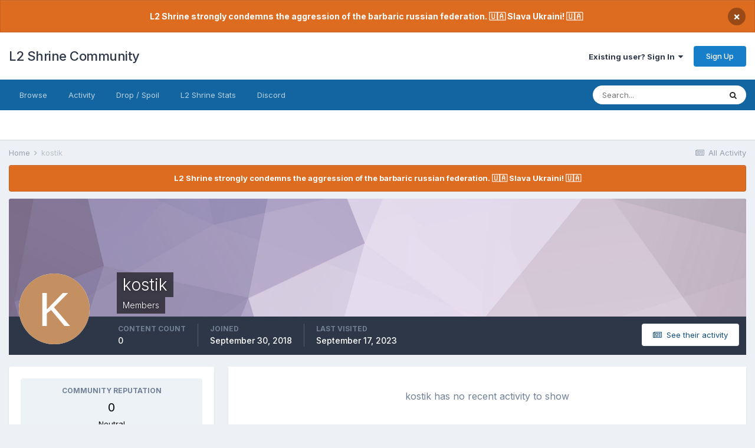

--- FILE ---
content_type: text/css
request_url: https://forum.l2shrine.com/uploads/css_built_1/258adbb6e4f3e83cd3b355f84e3fa002_custom.css?v=559f213e061689160518
body_size: 138
content:
 div.ipsNoIcon:before{content:'';}.aden-map-bg{background:url('') center no-repeat;}#chatcontent{display:block;}.vote-server{margin:10px;}

--- FILE ---
content_type: application/javascript
request_url: https://forum.l2shrine.com/uploads/javascript_global/root_map.js?v=559f213e061691429444
body_size: 373
content:
var ipsJavascriptMap={"bimchatbox":{"front_chatbox":"https://forum.l2shrine.com/uploads/javascript_bimchatbox/front_front_chatbox.js"},"core":{"global_core":"https://forum.l2shrine.com/uploads/javascript_core/global_global_core.js","front_core":"https://forum.l2shrine.com/uploads/javascript_core/front_front_core.js","front_streams":"https://forum.l2shrine.com/uploads/javascript_core/front_front_streams.js","front_statuses":"https://forum.l2shrine.com/uploads/javascript_core/front_front_statuses.js","front_profile":"https://forum.l2shrine.com/uploads/javascript_core/front_front_profile.js","front_system":"https://forum.l2shrine.com/uploads/javascript_core/front_front_system.js","front_search":"https://forum.l2shrine.com/uploads/javascript_core/front_front_search.js","front_widgets":"https://forum.l2shrine.com/uploads/javascript_core/front_front_widgets.js","front_clubs":"https://forum.l2shrine.com/uploads/javascript_core/front_front_clubs.js","front_modcp":"https://forum.l2shrine.com/uploads/javascript_core/front_front_modcp.js","front_messages":"https://forum.l2shrine.com/uploads/javascript_core/front_front_messages.js","front_ignore":"https://forum.l2shrine.com/uploads/javascript_core/front_front_ignore.js","admin_core":"https://forum.l2shrine.com/uploads/javascript_core/admin_admin_core.js","admin_support":"https://forum.l2shrine.com/uploads/javascript_core/admin_admin_support.js","admin_system":"https://forum.l2shrine.com/uploads/javascript_core/admin_admin_system.js","admin_dashboard":"https://forum.l2shrine.com/uploads/javascript_core/admin_admin_dashboard.js","admin_settings":"https://forum.l2shrine.com/uploads/javascript_core/admin_admin_settings.js","admin_members":"https://forum.l2shrine.com/uploads/javascript_core/admin_admin_members.js"},"forums":{"front_forum":"https://forum.l2shrine.com/uploads/javascript_forums/front_front_forum.js","front_topic":"https://forum.l2shrine.com/uploads/javascript_forums/front_front_topic.js","admin_settings":"https://forum.l2shrine.com/uploads/javascript_forums/admin_admin_settings.js"},"calendar":{"front_submit":"https://forum.l2shrine.com/uploads/javascript_calendar/front_front_submit.js","front_browse":"https://forum.l2shrine.com/uploads/javascript_calendar/front_front_browse.js"}};;

--- FILE ---
content_type: text/plain
request_url: https://www.google-analytics.com/j/collect?v=1&_v=j102&a=763522669&t=pageview&_s=1&dl=https%3A%2F%2Fforum.l2shrine.com%2Fprofile%2F7669-kostik%2F&ul=en-us%40posix&dt=kostik%20-%20L2%20Shrine%20Community&sr=1280x720&vp=1280x720&_u=IEBAAEABAAAAACAAI~&jid=122822750&gjid=367615964&cid=306766895.1768819622&tid=UA-83733982-1&_gid=155312801.1768819622&_r=1&_slc=1&z=1546445410
body_size: -451
content:
2,cG-0ZWK7B33G5